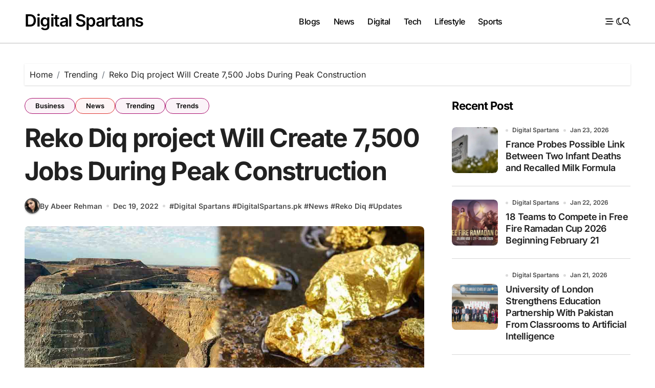

--- FILE ---
content_type: text/html; charset=utf-8
request_url: https://www.google.com/recaptcha/api2/aframe
body_size: 263
content:
<!DOCTYPE HTML><html><head><meta http-equiv="content-type" content="text/html; charset=UTF-8"></head><body><script nonce="uotghw5mFO4e2jDUhmrFEQ">/** Anti-fraud and anti-abuse applications only. See google.com/recaptcha */ try{var clients={'sodar':'https://pagead2.googlesyndication.com/pagead/sodar?'};window.addEventListener("message",function(a){try{if(a.source===window.parent){var b=JSON.parse(a.data);var c=clients[b['id']];if(c){var d=document.createElement('img');d.src=c+b['params']+'&rc='+(localStorage.getItem("rc::a")?sessionStorage.getItem("rc::b"):"");window.document.body.appendChild(d);sessionStorage.setItem("rc::e",parseInt(sessionStorage.getItem("rc::e")||0)+1);localStorage.setItem("rc::h",'1769247547595');}}}catch(b){}});window.parent.postMessage("_grecaptcha_ready", "*");}catch(b){}</script></body></html>